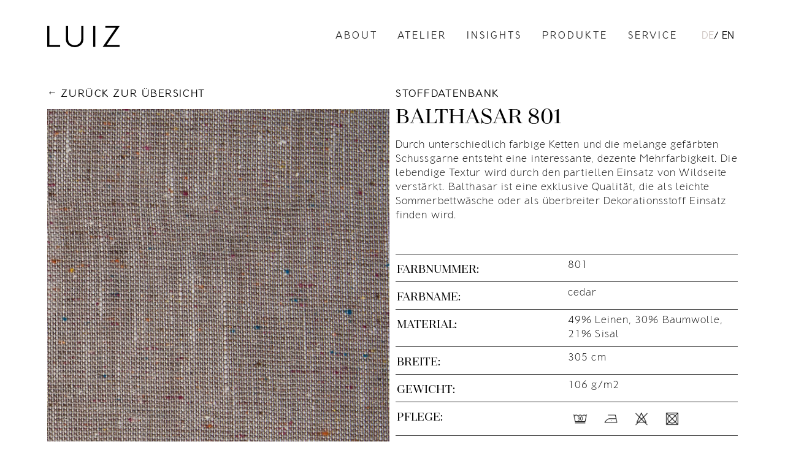

--- FILE ---
content_type: text/html; charset=UTF-8
request_url: https://luiz.com/stoffe/balthasar-801/
body_size: 10981
content:
<!doctype html>  
<!--[if IEMobile 7 ]> <html lang="de-DE"class="no-js iem7"> <![endif]-->
<!--[if lt IE 7 ]> <html lang="de-DE" class="no-js ie6"> <![endif]-->
<!--[if IE 7 ]>    <html lang="de-DE" class="no-js ie7"> <![endif]-->
<!--[if IE 8 ]>    <html lang="de-DE" class="no-js ie8"> <![endif]-->
<!--[if (gte IE 9)|(gt IEMobile 7)|!(IEMobile)|!(IE)]><!--><html lang="de-DE" class="no-js"><!--<![endif]-->

<head>
	
	<meta charset="utf-8">
	<meta name="viewport" content="width=device-width, initial-scale=1, maximum-scale=1, user-scalable=0"/>
	<meta name='robots' content='index, follow, max-image-preview:large, max-snippet:-1, max-video-preview:-1' />
<link rel="alternate" hreflang="de" href="https://luiz.com/stoffe/balthasar-801/" />
<link rel="alternate" hreflang="en" href="https://luiz.com/en/stoffe/balthasar-801/" />
<link rel="alternate" hreflang="x-default" href="https://luiz.com/stoffe/balthasar-801/" />

	<!-- This site is optimized with the Yoast SEO plugin v26.6 - https://yoast.com/wordpress/plugins/seo/ -->
	<title>Balthasar 801 &#8211; Luiz</title>
	<link rel="canonical" href="https://luiz.com/stoffe/balthasar-801/" />
	<meta property="og:locale" content="de_DE" />
	<meta property="og:type" content="article" />
	<meta property="og:title" content="Balthasar 801 &#8211; Luiz" />
	<meta property="og:url" content="https://luiz.com/stoffe/balthasar-801/" />
	<meta property="og:site_name" content="Luiz" />
	<meta property="article:modified_time" content="2025-03-20T12:32:19+00:00" />
	<meta property="og:image" content="https://luiz.com/wp-content/uploads/BALTHASAR_801_cedar.jpg" />
	<meta property="og:image:width" content="1950" />
	<meta property="og:image:height" content="1950" />
	<meta property="og:image:type" content="image/jpeg" />
	<meta name="twitter:card" content="summary_large_image" />
	<script type="application/ld+json" class="yoast-schema-graph">{"@context":"https://schema.org","@graph":[{"@type":"WebPage","@id":"https://luiz.com/stoffe/balthasar-801/","url":"https://luiz.com/stoffe/balthasar-801/","name":"Balthasar 801 &#8211; Luiz","isPartOf":{"@id":"https://luiz.com/#website"},"primaryImageOfPage":{"@id":"https://luiz.com/stoffe/balthasar-801/#primaryimage"},"image":{"@id":"https://luiz.com/stoffe/balthasar-801/#primaryimage"},"thumbnailUrl":"https://luiz.com/wp-content/uploads/BALTHASAR_801_cedar.jpg","datePublished":"2021-08-06T06:45:07+00:00","dateModified":"2025-03-20T12:32:19+00:00","breadcrumb":{"@id":"https://luiz.com/stoffe/balthasar-801/#breadcrumb"},"inLanguage":"de","potentialAction":[{"@type":"ReadAction","target":["https://luiz.com/stoffe/balthasar-801/"]}]},{"@type":"ImageObject","inLanguage":"de","@id":"https://luiz.com/stoffe/balthasar-801/#primaryimage","url":"https://luiz.com/wp-content/uploads/BALTHASAR_801_cedar.jpg","contentUrl":"https://luiz.com/wp-content/uploads/BALTHASAR_801_cedar.jpg","width":1950,"height":1950},{"@type":"BreadcrumbList","@id":"https://luiz.com/stoffe/balthasar-801/#breadcrumb","itemListElement":[{"@type":"ListItem","position":1,"name":"Startseite","item":"https://luiz.com/"},{"@type":"ListItem","position":2,"name":"Balthasar 801"}]},{"@type":"WebSite","@id":"https://luiz.com/#website","url":"https://luiz.com/","name":"Luiz","description":"Maßarbeit, die alle Sinne berührt.","publisher":{"@id":"https://luiz.com/#organization"},"potentialAction":[{"@type":"SearchAction","target":{"@type":"EntryPoint","urlTemplate":"https://luiz.com/?s={search_term_string}"},"query-input":{"@type":"PropertyValueSpecification","valueRequired":true,"valueName":"search_term_string"}}],"inLanguage":"de"},{"@type":"Organization","@id":"https://luiz.com/#organization","name":"Luiz","url":"https://luiz.com/","logo":{"@type":"ImageObject","inLanguage":"de","@id":"https://luiz.com/#/schema/logo/image/","url":"https://luiz.com/wp-content/uploads/LUIZ_Logo.svg","contentUrl":"https://luiz.com/wp-content/uploads/LUIZ_Logo.svg","width":1,"height":1,"caption":"Luiz"},"image":{"@id":"https://luiz.com/#/schema/logo/image/"}}]}</script>
	<!-- / Yoast SEO plugin. -->


<link rel='dns-prefetch' href='//s3.amazonaws.com' />
<link rel='dns-prefetch' href='//cdn-images.mailchimp.com' />
<link rel="alternate" title="oEmbed (JSON)" type="application/json+oembed" href="https://luiz.com/wp-json/oembed/1.0/embed?url=https%3A%2F%2Fluiz.com%2Fstoffe%2Fbalthasar-801%2F" />
<link rel="alternate" title="oEmbed (XML)" type="text/xml+oembed" href="https://luiz.com/wp-json/oembed/1.0/embed?url=https%3A%2F%2Fluiz.com%2Fstoffe%2Fbalthasar-801%2F&#038;format=xml" />
<style id='wp-img-auto-sizes-contain-inline-css' type='text/css'>
img:is([sizes=auto i],[sizes^="auto," i]){contain-intrinsic-size:3000px 1500px}
/*# sourceURL=wp-img-auto-sizes-contain-inline-css */
</style>
<style id='wp-emoji-styles-inline-css' type='text/css'>

	img.wp-smiley, img.emoji {
		display: inline !important;
		border: none !important;
		box-shadow: none !important;
		height: 1em !important;
		width: 1em !important;
		margin: 0 0.07em !important;
		vertical-align: -0.1em !important;
		background: none !important;
		padding: 0 !important;
	}
/*# sourceURL=wp-emoji-styles-inline-css */
</style>
<link rel='stylesheet' id='wp-block-library-css' href='https://luiz.com/wp-includes/css/dist/block-library/style.min.css?ver=6.9' type='text/css' media='all' />
<style id='global-styles-inline-css' type='text/css'>
:root{--wp--preset--aspect-ratio--square: 1;--wp--preset--aspect-ratio--4-3: 4/3;--wp--preset--aspect-ratio--3-4: 3/4;--wp--preset--aspect-ratio--3-2: 3/2;--wp--preset--aspect-ratio--2-3: 2/3;--wp--preset--aspect-ratio--16-9: 16/9;--wp--preset--aspect-ratio--9-16: 9/16;--wp--preset--color--black: #000000;--wp--preset--color--cyan-bluish-gray: #abb8c3;--wp--preset--color--white: #ffffff;--wp--preset--color--pale-pink: #f78da7;--wp--preset--color--vivid-red: #cf2e2e;--wp--preset--color--luminous-vivid-orange: #ff6900;--wp--preset--color--luminous-vivid-amber: #fcb900;--wp--preset--color--light-green-cyan: #7bdcb5;--wp--preset--color--vivid-green-cyan: #00d084;--wp--preset--color--pale-cyan-blue: #8ed1fc;--wp--preset--color--vivid-cyan-blue: #0693e3;--wp--preset--color--vivid-purple: #9b51e0;--wp--preset--color--primary-color: #D2A739;--wp--preset--color--secondary-color: #FF8484;--wp--preset--color--tertiary-color: #4A5D83;--wp--preset--gradient--vivid-cyan-blue-to-vivid-purple: linear-gradient(135deg,rgb(6,147,227) 0%,rgb(155,81,224) 100%);--wp--preset--gradient--light-green-cyan-to-vivid-green-cyan: linear-gradient(135deg,rgb(122,220,180) 0%,rgb(0,208,130) 100%);--wp--preset--gradient--luminous-vivid-amber-to-luminous-vivid-orange: linear-gradient(135deg,rgb(252,185,0) 0%,rgb(255,105,0) 100%);--wp--preset--gradient--luminous-vivid-orange-to-vivid-red: linear-gradient(135deg,rgb(255,105,0) 0%,rgb(207,46,46) 100%);--wp--preset--gradient--very-light-gray-to-cyan-bluish-gray: linear-gradient(135deg,rgb(238,238,238) 0%,rgb(169,184,195) 100%);--wp--preset--gradient--cool-to-warm-spectrum: linear-gradient(135deg,rgb(74,234,220) 0%,rgb(151,120,209) 20%,rgb(207,42,186) 40%,rgb(238,44,130) 60%,rgb(251,105,98) 80%,rgb(254,248,76) 100%);--wp--preset--gradient--blush-light-purple: linear-gradient(135deg,rgb(255,206,236) 0%,rgb(152,150,240) 100%);--wp--preset--gradient--blush-bordeaux: linear-gradient(135deg,rgb(254,205,165) 0%,rgb(254,45,45) 50%,rgb(107,0,62) 100%);--wp--preset--gradient--luminous-dusk: linear-gradient(135deg,rgb(255,203,112) 0%,rgb(199,81,192) 50%,rgb(65,88,208) 100%);--wp--preset--gradient--pale-ocean: linear-gradient(135deg,rgb(255,245,203) 0%,rgb(182,227,212) 50%,rgb(51,167,181) 100%);--wp--preset--gradient--electric-grass: linear-gradient(135deg,rgb(202,248,128) 0%,rgb(113,206,126) 100%);--wp--preset--gradient--midnight: linear-gradient(135deg,rgb(2,3,129) 0%,rgb(40,116,252) 100%);--wp--preset--font-size--small: 13px;--wp--preset--font-size--medium: 20px;--wp--preset--font-size--large: 36px;--wp--preset--font-size--x-large: 42px;--wp--preset--spacing--20: 0.44rem;--wp--preset--spacing--30: 0.67rem;--wp--preset--spacing--40: 1rem;--wp--preset--spacing--50: 1.5rem;--wp--preset--spacing--60: 2.25rem;--wp--preset--spacing--70: 3.38rem;--wp--preset--spacing--80: 5.06rem;--wp--preset--shadow--natural: 6px 6px 9px rgba(0, 0, 0, 0.2);--wp--preset--shadow--deep: 12px 12px 50px rgba(0, 0, 0, 0.4);--wp--preset--shadow--sharp: 6px 6px 0px rgba(0, 0, 0, 0.2);--wp--preset--shadow--outlined: 6px 6px 0px -3px rgb(255, 255, 255), 6px 6px rgb(0, 0, 0);--wp--preset--shadow--crisp: 6px 6px 0px rgb(0, 0, 0);}:where(.is-layout-flex){gap: 0.5em;}:where(.is-layout-grid){gap: 0.5em;}body .is-layout-flex{display: flex;}.is-layout-flex{flex-wrap: wrap;align-items: center;}.is-layout-flex > :is(*, div){margin: 0;}body .is-layout-grid{display: grid;}.is-layout-grid > :is(*, div){margin: 0;}:where(.wp-block-columns.is-layout-flex){gap: 2em;}:where(.wp-block-columns.is-layout-grid){gap: 2em;}:where(.wp-block-post-template.is-layout-flex){gap: 1.25em;}:where(.wp-block-post-template.is-layout-grid){gap: 1.25em;}.has-black-color{color: var(--wp--preset--color--black) !important;}.has-cyan-bluish-gray-color{color: var(--wp--preset--color--cyan-bluish-gray) !important;}.has-white-color{color: var(--wp--preset--color--white) !important;}.has-pale-pink-color{color: var(--wp--preset--color--pale-pink) !important;}.has-vivid-red-color{color: var(--wp--preset--color--vivid-red) !important;}.has-luminous-vivid-orange-color{color: var(--wp--preset--color--luminous-vivid-orange) !important;}.has-luminous-vivid-amber-color{color: var(--wp--preset--color--luminous-vivid-amber) !important;}.has-light-green-cyan-color{color: var(--wp--preset--color--light-green-cyan) !important;}.has-vivid-green-cyan-color{color: var(--wp--preset--color--vivid-green-cyan) !important;}.has-pale-cyan-blue-color{color: var(--wp--preset--color--pale-cyan-blue) !important;}.has-vivid-cyan-blue-color{color: var(--wp--preset--color--vivid-cyan-blue) !important;}.has-vivid-purple-color{color: var(--wp--preset--color--vivid-purple) !important;}.has-black-background-color{background-color: var(--wp--preset--color--black) !important;}.has-cyan-bluish-gray-background-color{background-color: var(--wp--preset--color--cyan-bluish-gray) !important;}.has-white-background-color{background-color: var(--wp--preset--color--white) !important;}.has-pale-pink-background-color{background-color: var(--wp--preset--color--pale-pink) !important;}.has-vivid-red-background-color{background-color: var(--wp--preset--color--vivid-red) !important;}.has-luminous-vivid-orange-background-color{background-color: var(--wp--preset--color--luminous-vivid-orange) !important;}.has-luminous-vivid-amber-background-color{background-color: var(--wp--preset--color--luminous-vivid-amber) !important;}.has-light-green-cyan-background-color{background-color: var(--wp--preset--color--light-green-cyan) !important;}.has-vivid-green-cyan-background-color{background-color: var(--wp--preset--color--vivid-green-cyan) !important;}.has-pale-cyan-blue-background-color{background-color: var(--wp--preset--color--pale-cyan-blue) !important;}.has-vivid-cyan-blue-background-color{background-color: var(--wp--preset--color--vivid-cyan-blue) !important;}.has-vivid-purple-background-color{background-color: var(--wp--preset--color--vivid-purple) !important;}.has-black-border-color{border-color: var(--wp--preset--color--black) !important;}.has-cyan-bluish-gray-border-color{border-color: var(--wp--preset--color--cyan-bluish-gray) !important;}.has-white-border-color{border-color: var(--wp--preset--color--white) !important;}.has-pale-pink-border-color{border-color: var(--wp--preset--color--pale-pink) !important;}.has-vivid-red-border-color{border-color: var(--wp--preset--color--vivid-red) !important;}.has-luminous-vivid-orange-border-color{border-color: var(--wp--preset--color--luminous-vivid-orange) !important;}.has-luminous-vivid-amber-border-color{border-color: var(--wp--preset--color--luminous-vivid-amber) !important;}.has-light-green-cyan-border-color{border-color: var(--wp--preset--color--light-green-cyan) !important;}.has-vivid-green-cyan-border-color{border-color: var(--wp--preset--color--vivid-green-cyan) !important;}.has-pale-cyan-blue-border-color{border-color: var(--wp--preset--color--pale-cyan-blue) !important;}.has-vivid-cyan-blue-border-color{border-color: var(--wp--preset--color--vivid-cyan-blue) !important;}.has-vivid-purple-border-color{border-color: var(--wp--preset--color--vivid-purple) !important;}.has-vivid-cyan-blue-to-vivid-purple-gradient-background{background: var(--wp--preset--gradient--vivid-cyan-blue-to-vivid-purple) !important;}.has-light-green-cyan-to-vivid-green-cyan-gradient-background{background: var(--wp--preset--gradient--light-green-cyan-to-vivid-green-cyan) !important;}.has-luminous-vivid-amber-to-luminous-vivid-orange-gradient-background{background: var(--wp--preset--gradient--luminous-vivid-amber-to-luminous-vivid-orange) !important;}.has-luminous-vivid-orange-to-vivid-red-gradient-background{background: var(--wp--preset--gradient--luminous-vivid-orange-to-vivid-red) !important;}.has-very-light-gray-to-cyan-bluish-gray-gradient-background{background: var(--wp--preset--gradient--very-light-gray-to-cyan-bluish-gray) !important;}.has-cool-to-warm-spectrum-gradient-background{background: var(--wp--preset--gradient--cool-to-warm-spectrum) !important;}.has-blush-light-purple-gradient-background{background: var(--wp--preset--gradient--blush-light-purple) !important;}.has-blush-bordeaux-gradient-background{background: var(--wp--preset--gradient--blush-bordeaux) !important;}.has-luminous-dusk-gradient-background{background: var(--wp--preset--gradient--luminous-dusk) !important;}.has-pale-ocean-gradient-background{background: var(--wp--preset--gradient--pale-ocean) !important;}.has-electric-grass-gradient-background{background: var(--wp--preset--gradient--electric-grass) !important;}.has-midnight-gradient-background{background: var(--wp--preset--gradient--midnight) !important;}.has-small-font-size{font-size: var(--wp--preset--font-size--small) !important;}.has-medium-font-size{font-size: var(--wp--preset--font-size--medium) !important;}.has-large-font-size{font-size: var(--wp--preset--font-size--large) !important;}.has-x-large-font-size{font-size: var(--wp--preset--font-size--x-large) !important;}
/*# sourceURL=global-styles-inline-css */
</style>

<style id='classic-theme-styles-inline-css' type='text/css'>
/*! This file is auto-generated */
.wp-block-button__link{color:#fff;background-color:#32373c;border-radius:9999px;box-shadow:none;text-decoration:none;padding:calc(.667em + 2px) calc(1.333em + 2px);font-size:1.125em}.wp-block-file__button{background:#32373c;color:#fff;text-decoration:none}
/*# sourceURL=/wp-includes/css/classic-themes.min.css */
</style>
<link rel='stylesheet' id='wpml-legacy-horizontal-list-0-css' href='https://luiz.com/wp-content/plugins/sitepress-multilingual-cms/templates/language-switchers/legacy-list-horizontal/style.min.css?ver=1' type='text/css' media='all' />
<link rel='stylesheet' id='search-filter-plugin-styles-css' href='https://luiz.com/wp-content/plugins/search-filter-pro/public/assets/css/search-filter.min.css?ver=2.5.21' type='text/css' media='all' />
<link rel='stylesheet' id='mailchimp-form-css' href='//cdn-images.mailchimp.com/embedcode/classic-061523.css' type='text/css' media='all' />
<link rel='stylesheet' id='style-css' href='https://luiz.com/wp-content/themes/luiz/style.css?ver=1.0.0' type='text/css' media='all' />
<script type="text/javascript" id="wpgmza_data-js-extra">
/* <![CDATA[ */
var wpgmza_google_api_status = {"message":"Engine is not google-maps","code":"ENGINE_NOT_GOOGLE_MAPS"};
//# sourceURL=wpgmza_data-js-extra
/* ]]> */
</script>
<script type="text/javascript" src="https://luiz.com/wp-content/plugins/wp-google-maps/wpgmza_data.js?ver=6.9" id="wpgmza_data-js"></script>
<script type="text/javascript" src="https://luiz.com/wp-includes/js/jquery/jquery.min.js?ver=3.7.1" id="jquery-core-js"></script>
<script type="text/javascript" src="https://luiz.com/wp-includes/js/jquery/jquery-migrate.min.js?ver=3.4.1" id="jquery-migrate-js"></script>
<script type="text/javascript" id="search-filter-plugin-build-js-extra">
/* <![CDATA[ */
var SF_LDATA = {"ajax_url":"https://luiz.com/wp-admin/admin-ajax.php","home_url":"https://luiz.com/","extensions":[]};
//# sourceURL=search-filter-plugin-build-js-extra
/* ]]> */
</script>
<script type="text/javascript" src="https://luiz.com/wp-content/plugins/search-filter-pro/public/assets/js/search-filter-build.min.js?ver=2.5.21" id="search-filter-plugin-build-js"></script>
<script type="text/javascript" src="https://luiz.com/wp-content/plugins/search-filter-pro/public/assets/js/chosen.jquery.min.js?ver=2.5.21" id="search-filter-plugin-chosen-js"></script>
<link rel="https://api.w.org/" href="https://luiz.com/wp-json/" /><link rel="EditURI" type="application/rsd+xml" title="RSD" href="https://luiz.com/xmlrpc.php?rsd" />
<meta name="generator" content="WordPress 6.9" />
<link rel='shortlink' href='https://luiz.com/?p=5212' />
<meta name="generator" content="WPML ver:4.8.6 stt:1,3;" />
<link rel="icon" href="https://luiz.com/wp-content/uploads/cropped-favicon-32x32.png" sizes="32x32" />
<link rel="icon" href="https://luiz.com/wp-content/uploads/cropped-favicon-192x192.png" sizes="192x192" />
<link rel="apple-touch-icon" href="https://luiz.com/wp-content/uploads/cropped-favicon-180x180.png" />
<meta name="msapplication-TileImage" content="https://luiz.com/wp-content/uploads/cropped-favicon-270x270.png" />
		
</head>


<body id="top" class="wp-singular stoffe-template-default single single-stoffe postid-5212 wp-theme-luiz">
	
	

	<header>
	
	
		<!-- logo  -->
	
		<a href="https://luiz.com/" title="" rel="home" class="flex__shrink">
		
			<img src="https://luiz.com/wp-content/uploads/LUIZ_Logo.svg" class="img-logo">
			
		</a>
		
		
		
		<div class="flex flex--middle">
			
			
			<!-- nav  -->

			<nav class="hidden-sm">
			
				<div class="menu-menu-container"><ul id="menu-menu" class="menu"><li id="menu-item-22" class="menu-item menu-item-type-post_type menu-item-object-page menu-item-22"><a href="https://luiz.com/about/">About</a></li>
<li id="menu-item-23" class="menu-item menu-item-type-post_type menu-item-object-page menu-item-23"><a href="https://luiz.com/atelier/">Atelier</a></li>
<li id="menu-item-29" class="menu-item menu-item-type-post_type menu-item-object-page menu-item-29"><a href="https://luiz.com/insights/">Insights</a></li>
<li id="menu-item-24" class="menu-item menu-item-type-post_type menu-item-object-page menu-item-24"><a href="https://luiz.com/collections/">Produkte</a></li>
<li id="menu-item-25" class="menu-item menu-item-type-post_type menu-item-object-page menu-item-25"><a href="https://luiz.com/service/">Service</a></li>
</ul></div>				
			</nav>
			
			
			<!-- language switch -->
			
			<div class="language m-l-2 hidden-sm">
<div class="wpml-ls-statics-shortcode_actions wpml-ls wpml-ls-legacy-list-horizontal">
	<ul role="menu"><li class="wpml-ls-slot-shortcode_actions wpml-ls-item wpml-ls-item-de wpml-ls-current-language wpml-ls-first-item wpml-ls-item-legacy-list-horizontal" role="none">
				<a href="https://luiz.com/stoffe/balthasar-801/" class="wpml-ls-link" role="menuitem" >
                    <span class="wpml-ls-native" role="menuitem">DE</span></a>
			</li><li class="wpml-ls-slot-shortcode_actions wpml-ls-item wpml-ls-item-en wpml-ls-last-item wpml-ls-item-legacy-list-horizontal" role="none">
				<a href="https://luiz.com/en/stoffe/balthasar-801/" class="wpml-ls-link" role="menuitem"  aria-label="Zu EN wechseln" title="Zu EN wechseln" >
                    <span class="wpml-ls-display">EN</span></a>
			</li></ul>
</div>
</div>
			
			
			<!-- burger toggle  -->

			<a class="burger-menu--toggle visible-sm">
			
				<div class="burger burger--first"></div>
				<div class="burger burger--second"></div>
				<div class="burger burger--third"></div>
	
			</a>
			
			
		</div>
		


		
	
	</header>

	
	
	
	
	
	
	<div class="burger-menu__container lightgray-bg">


		<!-- language switch -->

		<div class="language m-t-3">
<div class="wpml-ls-statics-shortcode_actions wpml-ls wpml-ls-legacy-list-horizontal">
	<ul role="menu"><li class="wpml-ls-slot-shortcode_actions wpml-ls-item wpml-ls-item-de wpml-ls-current-language wpml-ls-first-item wpml-ls-item-legacy-list-horizontal" role="none">
				<a href="https://luiz.com/stoffe/balthasar-801/" class="wpml-ls-link" role="menuitem" >
                    <span class="wpml-ls-native" role="menuitem">DE</span></a>
			</li><li class="wpml-ls-slot-shortcode_actions wpml-ls-item wpml-ls-item-en wpml-ls-last-item wpml-ls-item-legacy-list-horizontal" role="none">
				<a href="https://luiz.com/en/stoffe/balthasar-801/" class="wpml-ls-link" role="menuitem"  aria-label="Zu EN wechseln" title="Zu EN wechseln" >
                    <span class="wpml-ls-display">EN</span></a>
			</li></ul>
</div>
</div>
				

		<!-- nav -->

		<nav class="p-t-3">
		
			<div class="menu-menu-container"><ul id="menu-menu-1" class="menu"><li class="menu-item menu-item-type-post_type menu-item-object-page menu-item-22"><a href="https://luiz.com/about/">About</a></li>
<li class="menu-item menu-item-type-post_type menu-item-object-page menu-item-23"><a href="https://luiz.com/atelier/">Atelier</a></li>
<li class="menu-item menu-item-type-post_type menu-item-object-page menu-item-29"><a href="https://luiz.com/insights/">Insights</a></li>
<li class="menu-item menu-item-type-post_type menu-item-object-page menu-item-24"><a href="https://luiz.com/collections/">Produkte</a></li>
<li class="menu-item menu-item-type-post_type menu-item-object-page menu-item-25"><a href="https://luiz.com/service/">Service</a></li>
</ul></div>
						
				<a class="link-contact" href="/stoffdatenbank">Stoffdatenbank</a>

			
			<a class="link-contact" href="/#contact">Kontakt</a>
			
		</nav>

	


		
	</div>
	
	
		
		<main class="wrapper">
		
	 
	

	
		
		
		
		<!-- Section / Info  -->
		
		<section class="p-t-0">
		
			<div class="container">






		  								
		  								
		  		<div class="block grid grid--col-4">

							  			
		  			
					<!-- Section / Gallery  -->
		  			
		  			<div class="grid__item--col-2 grid-sm__item--col-4">

						<div>


							<!-- Back  -->

																
								<a class="link-back" href="/stoffdatenbank">Zurück zur Übersicht</a>
			
							

							<!-- Gallery  -->	
					
											
																

									<div class="slick-slider--dots">			
										
				
																				
																						
												<div>
												
													<figure class="ratio-one-one">
													
														<img src="https://luiz.com/wp-content/uploads/BALTHASAR_801_cedar-1200x1200.jpg" alt="" title="BALTHASAR_801_cedar" class="img-object-fit-cover"/>
													
													</figure>
													
												</div>
										
																					
																				
									
									</div>
							
							
																		
														
							
						</div>	
						
					</div>
					
		  			<div class="grid__item--col-2 grid-sm__item--col-4">
						
						
						
						<!-- Section / Info  -->
						
									
													

								
									<p class="text-overline">Stoffdatenbank</p>

										

								<h1 class="m-b-1">Balthasar 801</h1>
					  								
					  			<div></div>	

								  <p>Durch unterschiedlich farbige Ketten und die melange gefärbten Schussgarne entsteht eine interessante, dezente Mehrfarbigkeit. Die lebendige Textur wird durch den partiellen Einsatz von Wildseite verstärkt. Balthasar ist eine exklusive Qualität, die als leichte Sommerbettwäsche oder als überbreiter Dekorationsstoff Einsatz finden wird.</p>


					  			
					  			
					  			<div class="block grid grid--table grid--items-top grid--no-gap m-t-2">	
					  				
					  		

									  
										<p>Farbnummer:</p><p>801</p>	
										<p>Farbname:</p><p>cedar</p>	
										<p>Material:</p><p>49% Leinen, 30% Baumwolle, 21% Sisal</p>	
												
										<p>Breite:</p><p>305 cm</p>	
										<p>Gewicht:</p><p>106 g/m2</p>	

										
					  				
									
										<p>Pflege:</p>

											

					  				
					  													
										
									    <ul class="list-symbols">
											
									        											
									            <li>
									               <img src="https://luiz.com/wp-content/uploads/210218_LUIZ_PflegeIcons_100x100px-Washing_30.png" alt="" title="210218_LUIZ_PflegeIcons_100x100px-Washing_30" />
									            </li>
												
									        											
									            <li>
									               <img src="https://luiz.com/wp-content/uploads/210218_LUIZ_PflegeIcons_100x100px-Ironing_1.png" alt="" title="210218_LUIZ_PflegeIcons_100x100px-Ironing_1" />
									            </li>
												
									        											
									            <li>
									               <img src="https://luiz.com/wp-content/uploads/210218_LUIZ_PflegeIcons_100x100px-Bleaching_no.png" alt="" title="210218_LUIZ_PflegeIcons_100x100px-Bleaching_no" />
									            </li>
												
									        											
									            <li>
									               <img src="https://luiz.com/wp-content/uploads/210218_LUIZ_PflegeIcons_100x100px-Drying_no.png" alt="" title="210218_LUIZ_PflegeIcons_100x100px-Drying_no" />
									            </li>
												
									        											
									    </ul>
										
										
									

									
										<p class="text-sm-hyphens">Verwendungszweck:</p>

										
																			
									
																		
										
									    <ul class="list-symbols">
											
									        											
									            <li>
									               <img src="https://luiz.com/wp-content/uploads/210224_LUIZ_KategorieIcons_100x100px-Betten.png" alt="" />
									            </li>
												
									        											
									            <li>
									               <img src="https://luiz.com/wp-content/uploads/210224_LUIZ_KategorieIcons_100x100px-Kissen.png" alt="" />
									            </li>
												
									        											
									            <li>
									               <img src="https://luiz.com/wp-content/uploads/210224_LUIZ_KategorieIcons_100x100px-Vorhaenge.png" alt="" />
									            </li>
												
									        											
									    </ul>
										
										
									
														  				
					  			</div>

				
							
																
							




						<!-- Section / Contact  -->
						
						<div class="block m-t-2">

																	
								<a href="/#contact">
								
									<button>Stoffmuster bestellen</button>
								
								</a>

							
						</div>
						
						
						
						
						<!-- Section / Crosslinks  -->
		
						<div class="block block--crosslinks m-t-3">

							
								<h3>Weitere Farben</h3>
							
								
										  								
					  		<div class="block grid grid--col-4 grid-sm--col-6">	
					
					
						  										
								    									
									
							            <a href="https://luiz.com/stoffe/balthasar-100/">
			
											<article class="block">
												
												<figure class="block ratio-one-one lightgray-bg">
												  					
																						
													<img
														alt=""
														title="Balthasar 100"
													    data-sizes="auto"
													    data-src="https://luiz.com/wp-content/uploads/BALTHASAR_100_ivory-600x600.jpg"
													    data-srcset="
													    https://luiz.com/wp-content/uploads/BALTHASAR_100_ivory-600x600.jpg 600w,
													    https://luiz.com/wp-content/uploads/BALTHASAR_100_ivory-900x900.jpg 900w,
													    https://luiz.com/wp-content/uploads/BALTHASAR_100_ivory-900x900.jpg 1200w, 
													    https://luiz.com/wp-content/uploads/BALTHASAR_100_ivory-900x900.jpg 1800w" 
													    class="img-object-fit-cover lazyload" 
													/>
													
												
												</figure>
												
												
											</article>
											
										</a>
	
								    									
									
							            <a href="https://luiz.com/stoffe/balthasar-101/">
			
											<article class="block">
												
												<figure class="block ratio-one-one lightgray-bg">
												  					
																						
													<img
														alt=""
														title="Balthasar 101"
													    data-sizes="auto"
													    data-src="https://luiz.com/wp-content/uploads/BALTHASAR_101_pearl-600x600.jpg"
													    data-srcset="
													    https://luiz.com/wp-content/uploads/BALTHASAR_101_pearl-600x600.jpg 600w,
													    https://luiz.com/wp-content/uploads/BALTHASAR_101_pearl-900x900.jpg 900w,
													    https://luiz.com/wp-content/uploads/BALTHASAR_101_pearl-900x900.jpg 1200w, 
													    https://luiz.com/wp-content/uploads/BALTHASAR_101_pearl-900x900.jpg 1800w" 
													    class="img-object-fit-cover lazyload" 
													/>
													
												
												</figure>
												
												
											</article>
											
										</a>
	
								    									
									
							            <a href="https://luiz.com/stoffe/balthasar-200/">
			
											<article class="block">
												
												<figure class="block ratio-one-one lightgray-bg">
												  					
																						
													<img
														alt=""
														title="Balthasar 200"
													    data-sizes="auto"
													    data-src="https://luiz.com/wp-content/uploads/BALTHASAR_200_oat-600x600.jpg"
													    data-srcset="
													    https://luiz.com/wp-content/uploads/BALTHASAR_200_oat-600x600.jpg 600w,
													    https://luiz.com/wp-content/uploads/BALTHASAR_200_oat-900x900.jpg 900w,
													    https://luiz.com/wp-content/uploads/BALTHASAR_200_oat-900x900.jpg 1200w, 
													    https://luiz.com/wp-content/uploads/BALTHASAR_200_oat-900x900.jpg 1800w" 
													    class="img-object-fit-cover lazyload" 
													/>
													
												
												</figure>
												
												
											</article>
											
										</a>
	
								    									
									
							            <a href="https://luiz.com/stoffe/balthasar-201/">
			
											<article class="block">
												
												<figure class="block ratio-one-one lightgray-bg">
												  					
																						
													<img
														alt=""
														title="Balthasar 201"
													    data-sizes="auto"
													    data-src="https://luiz.com/wp-content/uploads/BALTHASAR_201_stone-600x600.jpg"
													    data-srcset="
													    https://luiz.com/wp-content/uploads/BALTHASAR_201_stone-600x600.jpg 600w,
													    https://luiz.com/wp-content/uploads/BALTHASAR_201_stone-900x900.jpg 900w,
													    https://luiz.com/wp-content/uploads/BALTHASAR_201_stone-900x900.jpg 1200w, 
													    https://luiz.com/wp-content/uploads/BALTHASAR_201_stone-900x900.jpg 1800w" 
													    class="img-object-fit-cover lazyload" 
													/>
													
												
												</figure>
												
												
											</article>
											
										</a>
	
								    									
									
							            <a href="https://luiz.com/stoffe/balthasar-400/">
			
											<article class="block">
												
												<figure class="block ratio-one-one lightgray-bg">
												  					
																						
													<img
														alt=""
														title="Balthasar 400"
													    data-sizes="auto"
													    data-src="https://luiz.com/wp-content/uploads/BALTHASAR_400_spice-600x600.jpg"
													    data-srcset="
													    https://luiz.com/wp-content/uploads/BALTHASAR_400_spice-600x600.jpg 600w,
													    https://luiz.com/wp-content/uploads/BALTHASAR_400_spice-900x900.jpg 900w,
													    https://luiz.com/wp-content/uploads/BALTHASAR_400_spice-900x900.jpg 1200w, 
													    https://luiz.com/wp-content/uploads/BALTHASAR_400_spice-900x900.jpg 1800w" 
													    class="img-object-fit-cover lazyload" 
													/>
													
												
												</figure>
												
												
											</article>
											
										</a>
	
								    									
									
							            <a href="https://luiz.com/stoffe/balthasar-450/">
			
											<article class="block">
												
												<figure class="block ratio-one-one lightgray-bg">
												  					
																						
													<img
														alt=""
														title="Balthasar 450"
													    data-sizes="auto"
													    data-src="https://luiz.com/wp-content/uploads/BALTHASAR_450_earth-600x600.jpg"
													    data-srcset="
													    https://luiz.com/wp-content/uploads/BALTHASAR_450_earth-600x600.jpg 600w,
													    https://luiz.com/wp-content/uploads/BALTHASAR_450_earth-900x900.jpg 900w,
													    https://luiz.com/wp-content/uploads/BALTHASAR_450_earth-900x900.jpg 1200w, 
													    https://luiz.com/wp-content/uploads/BALTHASAR_450_earth-900x900.jpg 1800w" 
													    class="img-object-fit-cover lazyload" 
													/>
													
												
												</figure>
												
												
											</article>
											
										</a>
	
								    									
									
							            <a href="https://luiz.com/stoffe/balthasar-600/">
			
											<article class="block">
												
												<figure class="block ratio-one-one lightgray-bg">
												  					
																						
													<img
														alt=""
														title="Balthasar 600"
													    data-sizes="auto"
													    data-src="https://luiz.com/wp-content/uploads/BALTHASAR_600_marble-600x600.jpg"
													    data-srcset="
													    https://luiz.com/wp-content/uploads/BALTHASAR_600_marble-600x600.jpg 600w,
													    https://luiz.com/wp-content/uploads/BALTHASAR_600_marble-900x900.jpg 900w,
													    https://luiz.com/wp-content/uploads/BALTHASAR_600_marble-900x900.jpg 1200w, 
													    https://luiz.com/wp-content/uploads/BALTHASAR_600_marble-900x900.jpg 1800w" 
													    class="img-object-fit-cover lazyload" 
													/>
													
												
												</figure>
												
												
											</article>
											
										</a>
	
								    									
									
							            <a href="https://luiz.com/stoffe/balthasar-601/">
			
											<article class="block">
												
												<figure class="block ratio-one-one lightgray-bg">
												  					
																						
													<img
														alt=""
														title="Balthasar 601"
													    data-sizes="auto"
													    data-src="https://luiz.com/wp-content/uploads/BALTHASAR_601_lava-600x600.jpg"
													    data-srcset="
													    https://luiz.com/wp-content/uploads/BALTHASAR_601_lava-600x600.jpg 600w,
													    https://luiz.com/wp-content/uploads/BALTHASAR_601_lava-900x900.jpg 900w,
													    https://luiz.com/wp-content/uploads/BALTHASAR_601_lava-900x900.jpg 1200w, 
													    https://luiz.com/wp-content/uploads/BALTHASAR_601_lava-900x900.jpg 1800w" 
													    class="img-object-fit-cover lazyload" 
													/>
													
												
												</figure>
												
												
											</article>
											
										</a>
	
								    									
									
							            <a href="https://luiz.com/stoffe/balthasar-700/">
			
											<article class="block">
												
												<figure class="block ratio-one-one lightgray-bg">
												  					
																						
													<img
														alt=""
														title="Balthasar 700"
													    data-sizes="auto"
													    data-src="https://luiz.com/wp-content/uploads/BALTHASAR_700_denim-600x600.jpg"
													    data-srcset="
													    https://luiz.com/wp-content/uploads/BALTHASAR_700_denim-600x600.jpg 600w,
													    https://luiz.com/wp-content/uploads/BALTHASAR_700_denim-900x900.jpg 900w,
													    https://luiz.com/wp-content/uploads/BALTHASAR_700_denim-900x900.jpg 1200w, 
													    https://luiz.com/wp-content/uploads/BALTHASAR_700_denim-900x900.jpg 1800w" 
													    class="img-object-fit-cover lazyload" 
													/>
													
												
												</figure>
												
												
											</article>
											
										</a>
	
								    									
									
							            <a href="https://luiz.com/stoffe/balthasar-800/">
			
											<article class="block">
												
												<figure class="block ratio-one-one lightgray-bg">
												  					
																						
													<img
														alt=""
														title="Balthasar 800"
													    data-sizes="auto"
													    data-src="https://luiz.com/wp-content/uploads/BALTHASAR_800_toffee-600x600.jpg"
													    data-srcset="
													    https://luiz.com/wp-content/uploads/BALTHASAR_800_toffee-600x600.jpg 600w,
													    https://luiz.com/wp-content/uploads/BALTHASAR_800_toffee-900x900.jpg 900w,
													    https://luiz.com/wp-content/uploads/BALTHASAR_800_toffee-900x900.jpg 1200w, 
													    https://luiz.com/wp-content/uploads/BALTHASAR_800_toffee-900x900.jpg 1800w" 
													    class="img-object-fit-cover lazyload" 
													/>
													
												
												</figure>
												
												
											</article>
											
										</a>
	
								    									
								   

																
							
					  		</div>
					  		
						</div>
						
												
					</div>
					
					
		  		</div>	
		  		
		  						
			</div>
		  			
		</section>
		
		
		
		

		
				
		  		
				
		</main>
		
		
		<footer class="">
						
			<div class="grid grid--col-5 grid-md--col-4 grid-sm--col-2 grid-xs--col-1">
			
		
				<div class="m-md-b-3 m-sm-b-4 grid-md__item--col-4 grid-sm__item--col-2 grid-xs__item--col-1 flex-sm flex-sm--center">
					
					<figure class="flex flex--column flex--middle">
						<img src="https://luiz.com/wp-content/uploads/LUIZ_Monogram.svg" class="img-invert img-monogram" style="margin-bottom: 40px;">
						<img src="https://luiz.com/wp-content/uploads/LUIZ_Logo.svg" class="img-invert img-logo">
					</figure>
					
				</div>
							
				<div class="block m-sm-b-2 flex-sm flex-sm--column flex-sm--middle text-sm-center">
				
					<h4>About</h4>
<p><a href="https://luiz.com/about/#about-luiz-family">About Luiz Family</a><br />
<a href="https://luiz.com/about/#about-luiz">About Luiz</a><br />
<a href="https://luiz.com/about/#about-luiz-bed">About Luiz Beds</a><br />
<a href="https://luiz.com/about/#about-decode-by-luiz">About Decode By Luiz</a><br />
<a href="https://luiz.com/atelier/">Atelier</a></p>
							
				</div>
				
				<div class="block m-sm-b-2 flex-sm flex-sm--column flex-sm--middle text-sm-center">
									
					<h4>Customer Service</h4>
<p><a href="https://luiz.com/service/#concierge-service">Concierge Service</a><br />
<a href="https://luiz.com/service/#beratung">Beratung</a><br />
<a href="https://luiz.com/service/#showroom">Showroom</a><br />
<a href="https://luiz.com/service/#store-locator">Store Locator</a></p>
							
				</div>
				
				<div class="block m-sm-b-2 flex-sm flex-sm--column flex-sm--middle text-sm-center">
														
					<h4>Collections</h4>
<p><a href="https://luiz.com/collections/#produkte">Produkte</a><br />
<a href="https://luiz.com/collections/#lookbook">Lookbook</a><br />
<a href="https://luiz.com/stoffdatenbank/">Stoffdatenbank</a></p>
							
				</div>
				
				<div class="block flex-sm flex-sm--column flex-sm--middle text-sm-center">
									
					<h4>Contact</h4>
<p><a href="/#contact">Contact us</a><br />
<a href="https://luiz.com/presse/">Presse</a><br />
<a href="https://luiz.com/karriere/">Karriere</a><br />
<a href="https://www.instagram.com/luiz.homecollection/" target="_blank" rel="noopener">Instagram</a><br />
<a href="https://www.facebook.com/luiz.homecollection/" target="_blank" rel="noopener">Facebook</a></p>
							
				</div>
			
				
			</div>
			
			<div class="grid grid--col-5 grid-md--col-4 grid-sm--col-2 grid-xs--col-1 m-t-2">
				
				
				<div class="grid__item--col-1 grid-sm__item--col-5 flex-sm__order-2 hidden-md flex-sm flex-sm--column flex-sm--middle text-sm-center" style="font-size: 14px;">
	
					&copy; 2026 <span class="hidden-sm">Luiz</span>
	
				</div>  
		
				
											
					<div class="grid__item--col-2 grid-sm__item--col-1 grid-xs__item--col-5 flex flex-sm--column flex-sm__order-1 flex-sm flex-sm--column flex-sm--middle text-sm-center" style="font-size: 14px;">
			
						<a href="/impressum" class="m-r-1">Impressum</a>
						<a href="/datenschutzerklaerung">Datenschutzerklärung</a>
					
					</div>
						
								
				
				<div class="grid__item--col-2 grid-sm__item--col-1 grid-xs__item--col-5 flex-sm__order-3 flex-sm--middle text-sm-center m-sm-t-2" style="font-size: 14px;">
	
					Designed by <a href="https://www.studio-oeding.com" target="_blank">Studio Oeding GmbH
	
				</div>  
				
				
				
			</div>
				
				
		</footer>
		

		<script type="speculationrules">
{"prefetch":[{"source":"document","where":{"and":[{"href_matches":"/*"},{"not":{"href_matches":["/wp-*.php","/wp-admin/*","/wp-content/uploads/*","/wp-content/*","/wp-content/plugins/*","/wp-content/themes/luiz/*","/*\\?(.+)"]}},{"not":{"selector_matches":"a[rel~=\"nofollow\"]"}},{"not":{"selector_matches":".no-prefetch, .no-prefetch a"}}]},"eagerness":"conservative"}]}
</script>
<!-- Matomo --><script>
(function () {
function initTracking() {
var _paq = window._paq = window._paq || [];
if (!window._paq.find || !window._paq.find(function (m) { return m[0] === "disableCookies"; })) {
	window._paq.push(["disableCookies"]);
}_paq.push(['trackPageView']);_paq.push(['enableLinkTracking']);_paq.push(['alwaysUseSendBeacon']);_paq.push(['setTrackerUrl', "\/\/luiz.com\/wp-content\/plugins\/matomo\/app\/matomo.php"]);_paq.push(['setSiteId', '1']);var d=document, g=d.createElement('script'), s=d.getElementsByTagName('script')[0];
g.type='text/javascript'; g.async=true; g.src="\/\/luiz.com\/wp-content\/uploads\/matomo\/matomo.js"; s.parentNode.insertBefore(g,s);
}
if (document.prerendering) {
	document.addEventListener('prerenderingchange', initTracking, {once: true});
} else {
	initTracking();
}
})();
</script>
<!-- End Matomo Code --><script type="text/javascript" src="https://luiz.com/wp-includes/js/jquery/ui/core.min.js?ver=1.13.3" id="jquery-ui-core-js"></script>
<script type="text/javascript" src="https://luiz.com/wp-includes/js/jquery/ui/datepicker.min.js?ver=1.13.3" id="jquery-ui-datepicker-js"></script>
<script type="text/javascript" id="jquery-ui-datepicker-js-after">
/* <![CDATA[ */
jQuery(function(jQuery){jQuery.datepicker.setDefaults({"closeText":"Schlie\u00dfen","currentText":"Heute","monthNames":["Januar","Februar","M\u00e4rz","April","Mai","Juni","Juli","August","September","Oktober","November","Dezember"],"monthNamesShort":["Jan.","Feb.","M\u00e4rz","Apr.","Mai","Juni","Juli","Aug.","Sep.","Okt.","Nov.","Dez."],"nextText":"Weiter","prevText":"Zur\u00fcck","dayNames":["Sonntag","Montag","Dienstag","Mittwoch","Donnerstag","Freitag","Samstag"],"dayNamesShort":["So.","Mo.","Di.","Mi.","Do.","Fr.","Sa."],"dayNamesMin":["S","M","D","M","D","F","S"],"dateFormat":"d. MM yy","firstDay":1,"isRTL":false});});
//# sourceURL=jquery-ui-datepicker-js-after
/* ]]> */
</script>
<script type="text/javascript" src="//s3.amazonaws.com/downloads.mailchimp.com/js/mc-validate.js" id="mailchimp-validate-js"></script>
<script type="text/javascript" id="mailchimp-validate-js-after">
/* <![CDATA[ */
			(function($) {
				window.fnames = new Array();
				window.ftypes = new Array();
				fnames[0] = "EMAIL";
				ftypes[0] = "email";
			}(jQuery));
			var $mcj = jQuery.noConflict(true);
		
//# sourceURL=mailchimp-validate-js-after
/* ]]> */
</script>
<script type="text/javascript" src="https://luiz.com/wp-content/themes/luiz/assets/js/lazysizes.min.js?ver=6.9" id="lazysizes-js"></script>
<script type="text/javascript" src="https://luiz.com/wp-content/themes/luiz/assets/js/imagesloaded.pkgd.min.js?ver=6.9" id="images-js"></script>
<script type="text/javascript" src="https://luiz.com/wp-content/themes/luiz/assets/js/isotope.pkgd.min.js?ver=6.9" id="isotope-js"></script>
<script type="text/javascript" src="https://luiz.com/wp-content/themes/luiz/assets/slick/slick.min.js?ver=6.9" id="slick-js"></script>
<script type="text/javascript" src="https://luiz.com/wp-content/themes/luiz/assets/js/scriptstuff.js?ver=6.9" id="script-stuff-js"></script>
<script id="wp-emoji-settings" type="application/json">
{"baseUrl":"https://s.w.org/images/core/emoji/17.0.2/72x72/","ext":".png","svgUrl":"https://s.w.org/images/core/emoji/17.0.2/svg/","svgExt":".svg","source":{"concatemoji":"https://luiz.com/wp-includes/js/wp-emoji-release.min.js?ver=6.9"}}
</script>
<script type="module">
/* <![CDATA[ */
/*! This file is auto-generated */
const a=JSON.parse(document.getElementById("wp-emoji-settings").textContent),o=(window._wpemojiSettings=a,"wpEmojiSettingsSupports"),s=["flag","emoji"];function i(e){try{var t={supportTests:e,timestamp:(new Date).valueOf()};sessionStorage.setItem(o,JSON.stringify(t))}catch(e){}}function c(e,t,n){e.clearRect(0,0,e.canvas.width,e.canvas.height),e.fillText(t,0,0);t=new Uint32Array(e.getImageData(0,0,e.canvas.width,e.canvas.height).data);e.clearRect(0,0,e.canvas.width,e.canvas.height),e.fillText(n,0,0);const a=new Uint32Array(e.getImageData(0,0,e.canvas.width,e.canvas.height).data);return t.every((e,t)=>e===a[t])}function p(e,t){e.clearRect(0,0,e.canvas.width,e.canvas.height),e.fillText(t,0,0);var n=e.getImageData(16,16,1,1);for(let e=0;e<n.data.length;e++)if(0!==n.data[e])return!1;return!0}function u(e,t,n,a){switch(t){case"flag":return n(e,"\ud83c\udff3\ufe0f\u200d\u26a7\ufe0f","\ud83c\udff3\ufe0f\u200b\u26a7\ufe0f")?!1:!n(e,"\ud83c\udde8\ud83c\uddf6","\ud83c\udde8\u200b\ud83c\uddf6")&&!n(e,"\ud83c\udff4\udb40\udc67\udb40\udc62\udb40\udc65\udb40\udc6e\udb40\udc67\udb40\udc7f","\ud83c\udff4\u200b\udb40\udc67\u200b\udb40\udc62\u200b\udb40\udc65\u200b\udb40\udc6e\u200b\udb40\udc67\u200b\udb40\udc7f");case"emoji":return!a(e,"\ud83e\u1fac8")}return!1}function f(e,t,n,a){let r;const o=(r="undefined"!=typeof WorkerGlobalScope&&self instanceof WorkerGlobalScope?new OffscreenCanvas(300,150):document.createElement("canvas")).getContext("2d",{willReadFrequently:!0}),s=(o.textBaseline="top",o.font="600 32px Arial",{});return e.forEach(e=>{s[e]=t(o,e,n,a)}),s}function r(e){var t=document.createElement("script");t.src=e,t.defer=!0,document.head.appendChild(t)}a.supports={everything:!0,everythingExceptFlag:!0},new Promise(t=>{let n=function(){try{var e=JSON.parse(sessionStorage.getItem(o));if("object"==typeof e&&"number"==typeof e.timestamp&&(new Date).valueOf()<e.timestamp+604800&&"object"==typeof e.supportTests)return e.supportTests}catch(e){}return null}();if(!n){if("undefined"!=typeof Worker&&"undefined"!=typeof OffscreenCanvas&&"undefined"!=typeof URL&&URL.createObjectURL&&"undefined"!=typeof Blob)try{var e="postMessage("+f.toString()+"("+[JSON.stringify(s),u.toString(),c.toString(),p.toString()].join(",")+"));",a=new Blob([e],{type:"text/javascript"});const r=new Worker(URL.createObjectURL(a),{name:"wpTestEmojiSupports"});return void(r.onmessage=e=>{i(n=e.data),r.terminate(),t(n)})}catch(e){}i(n=f(s,u,c,p))}t(n)}).then(e=>{for(const n in e)a.supports[n]=e[n],a.supports.everything=a.supports.everything&&a.supports[n],"flag"!==n&&(a.supports.everythingExceptFlag=a.supports.everythingExceptFlag&&a.supports[n]);var t;a.supports.everythingExceptFlag=a.supports.everythingExceptFlag&&!a.supports.flag,a.supports.everything||((t=a.source||{}).concatemoji?r(t.concatemoji):t.wpemoji&&t.twemoji&&(r(t.twemoji),r(t.wpemoji)))});
//# sourceURL=https://luiz.com/wp-includes/js/wp-emoji-loader.min.js
/* ]]> */
</script>
		

	</body>

</html>

--- FILE ---
content_type: image/svg+xml
request_url: https://luiz.com/wp-content/uploads/LUIZ_Logo.svg
body_size: 782
content:
<?xml version="1.0" encoding="utf-8"?>
<svg id="Ebene_1" data-name="Ebene 1" xmlns="http://www.w3.org/2000/svg" viewBox="0 0 614.576 181.44">
  <path d="M324.926,43.333h18.362V44.6c0,37.192-.206,74.384.068,111.573.2,27.276-12.694,46.488-35.927,59.128-29.476,16.036-67.043,11.319-91.833-11.2-13.108-11.908-20.039-26.837-20.036-44.739q.007-57.521,0-115.042v-.98h18.775V44.6c0,37,.543,74.007-.178,110.992-.538,27.54,18.813,44.765,39.827,49.815,17.439,4.19,34.194,2.195,49.34-7.834,13.917-9.215,21.629-22.137,21.612-39.213q-.057-56.8-.011-113.6Z" transform="translate(-37.518 -43.332)"/>
  <path d="M649.26,205.343V222.2h-142.6L618.279,60.177H528.734V43.332h123.36L540.482,205.343Z" transform="translate(-37.518 -43.332)"/>
  <polygon points="0 0 0 178.952 109.311 178.952 109.311 162.197 18.148 162.197 18.148 0 0 0"/>
  <rect x="388.809" width="17.927" height="178.964"/>
</svg>


--- FILE ---
content_type: text/javascript
request_url: https://luiz.com/wp-content/themes/luiz/assets/js/scriptstuff.js?ver=6.9
body_size: 14394
content:
jQuery(document).ready(function ($) {



	// Warte, bis die Karte geladen ist
	setTimeout(function() {

		// Verschiebe das Suchfeld an eine andere Stelle auf der Seite
		$(".map-update .wpgmza-marker-listing-category-filter").appendTo(".block--storelocator__head");
		$(".map-update .wpgmza-modern-store-locator").appendTo(".block--storelocator__head");
		
	}, 1000);
	








	let $header = $(".home header");
	let viewportHeight = $(window).height();

	$(window).on("scroll", function () {
		let scrollTop = $(this).scrollTop();

		if (scrollTop >= viewportHeight) {
			$header.addClass("fixed");
		} else {
			$header.removeClass("fixed");
		}
	});



		
	// Fix header on scroll
	
	var stickyTop = $('header').offset().top;
		
	$(window).scroll(function() { 
		
	    var scroll = $(window).scrollTop();
		
		
		if ($(window).scrollTop() >= stickyTop) {
	         
			$('header.header-home').addClass('js-top');
	       
		} else {
	          
			$('header.header-home').removeClass('js-top');
	        
		}
		
		if (scroll >= 100) {
		
			$("header").addClass('js-scrolled');
	    }
		
		else {
		  
			$("header").removeClass('js-scrolled');
		}
	}); 




	// show more images
	
	let image_count = $("#portfolio figure").length;
	let x = 6;
	
	$('#portfolio figure').hide();
	$('#portfolio figure:lt(' + x + ')').fadeIn(400);
	
	$('.js-showmore').click(function () {
		if ($('#portfolio figure:visible').length === x) {
			$('#portfolio figure').fadeIn(400);
			$(this).text('Show less Inspiration');
		} else {
			$('#portfolio figure:gt(' + (x - 1) + ')').fadeOut(400, function() {
				$('html, body').animate({ scrollTop: $('#portfolio').offset().top }, 600);
			});
			$(this).text('Show more Inspirations');
		}
	});
	

	
	// smooth scroll
	
   	if ( window.location.hash ) scroll(0,0);
   	setTimeout( function() { scroll(0,0); }, 4);
   
   	$(function() {
   
       	// your current click function
	   	$('a[href*="#"]:not([href="#"])').click(function () {
			
			
	        if (location.pathname.replace(/^\//, '') == this.pathname.replace(/^\//, '') && location.hostname == this.hostname) {
	            var target = $(this.hash);
	            target = target.length ? target : $('[name=' + this.hash.slice(1) + ']');
	            
				if (target.length) {
	                $('html, body').animate({
	                    scrollTop: target.offset().top + -150
	                }, 1000);
	                return false;
	            }
	        }
			

	   	});
   
       // *only* if we have anchor on the url
       if(window.location.hash) {
   
           	// smooth scroll to the anchor id
           	$('html, body').animate({
               scrollTop: $(window.location.hash).offset().top + -150
           	}, 1000, 'swing');
		  
       }
   
   	});
   	
   	
   	
   	
   	
   	
   	// search & filter	
   	
   	
   		
	// collapse + active
	
   	$('.searchandfilter#search-filter-form-288 ul li .sf-meta-range-slider').css("display", "none");
   	$('.searchandfilter#search-filter-form-288 ul li ul').css("display", "none");
   	
	$('.searchandfilter#search-filter-form-288 ul li h4').click(function () {
		
	  	$(this).next('ul').slideToggle();
	  	$(this).next('.sf-meta-range-slider').slideToggle();
	  	$(this).toggleClass('js-active');
	  		  			
	});	



	$('.searchandfilter#search-filter-form-15838 ul li .sf-meta-range-slider').css("display", "none");
   	$('.searchandfilter#search-filter-form-15838 ul li ul').css("display", "none");

	$('.searchandfilter#search-filter-form-15838 ul li h4').click(function () {
		
		$(this).next('ul').slideToggle();
		$(this).next('.sf-meta-range-slider').slideToggle();
		$(this).toggleClass('js-active');
						  
  });	
	
	
	
	
	
	// colorfield	
	
	$( ".searchandfilter#search-filter-form-288 ul li.sf-field-post-meta-color ul li" ).each(function() {
	
    	var color = $(this).find('input').val();
	  
	  	$(this).find('label').css("background-color", color);
	  	
	  	$(this).find('label').html('');
	  	
	});
	
	
	
	
	// if filter is selected
	
	$('.searchandfilter#search-filter-form-288 ul li ul li.sf-option-active').parent().prev('h4').addClass('js-selected');

	$('.searchandfilter#search-filter-form-288 ul li h4').append("<span></span>");
		
	$('.searchandfilter#search-filter-form-288 ul li ul li').click(function () {
		
		
		var elem = $(this);
		
		setTimeout(function() { 
		
			
			if ( elem.parent().find('li').hasClass("sf-option-active") ) {  
				
				elem.parent().prev('h4').addClass('js-selected');
				
		 
			} else {
				
				elem.parent().prev('h4').removeClass('js-selected');
			}
					
		}, 200);
			
	});
	
	
	
	// reset
	
	$('.sf-field-reset').click(function () {
		
		
		if ( $('.searchandfilter#search-filter-form-288 ul li h4').hasClass("js-selected") ) {  
			
			$('.searchandfilter#search-filter-form-288 ul li h4').removeClass('js-selected');
			
			$('.searchandfilter#search-filter-form-288 ul li ul').slideUp();
			
			$('.searchandfilter#search-filter-form-288 ul li h4').removeClass('js-active');
		} 		
		
	});
	
		





	
		
	// Wandelt Text in URL-freundlichen Slug um
	function toSlug(text) {
		return text
			.replace(/ä/g, "ae")
			.replace(/ö/g, "oe")
			.replace(/ü/g, "ue")
			.replace(/ß/g, "ss")
			.toLowerCase()
			.replace(/\s/g, '-');
	}


	// Prüfe URL-Parameter für Kategorie-Filter
	const urlParams = new URLSearchParams(window.location.search);
	const categoryParam = urlParams.get('_sft_collection_categories');

	// Initialisiere Collection-Filter: verstecke Listen und Ergebnisse
	const collectionForms = ["1526", "15839"];

	// Nur verstecken, wenn kein Filter-Parameter in der URL gesetzt ist
	if (!categoryParam) {
		collectionForms.forEach(id => {
			$(`.searchandfilter#search-filter-form-${id} ul li ul`).hide();
			$(`.searchandfilter#search-filter-form-${id} ul li h4`).removeClass('js-selected');
			$(`#search-filter-results-${id}`).hide();
		});
	}

// Falls URL einen gesetzten Filter enthält
if (categoryParam) {
    // Hide only ULs that do not contain an active option; keep closest UL of any .sf-option-active visible
    collectionForms.forEach(id => {
        $(`.searchandfilter#search-filter-form-${id} ul li ul`).each(function() {
            // if this UL contains an active list item, show it; otherwise hide
            if ($(this).find('li.sf-option-active').length > 0) {
                $(this).show();
            } else {
                $(this).hide();
            }
        });
    });
    collectionForms.forEach(id => {
        // Entferne bei gesetztem Filter alle anderen aktiven Klassen
        const $headers = $(`.searchandfilter#search-filter-form-${id} ul li h4`);
        $headers.each(function () {
            const slug = toSlug($(this).text());
            if (slug === categoryParam) {
                // Show only the parent UL of the active option
                const $parentUl = $(this).next('ul');
                $parentUl.show().css('display', 'flex');
                // Mark header and active child
                $(this).addClass('js-selected');
                // Only show the matching list item
                $parentUl.find('li').each(function() {
                    if (toSlug($(this).text()) === categoryParam) {
                        $(this).addClass('sf-option-active').show();
                    } else {
                        $(this).removeClass('sf-option-active').hide();
                    }
                });
                // Additionally ensure the top-level UL container is visible
                $(`.searchandfilter#search-filter-form-${id} ul`).first().css('display', 'flex');
                // Reveal results
                $(`#search-filter-results-${id}`).show();
                $(`#search-filter-results-${id} article`).show();
            }
        });
    });
}

	// Setze Slugs auf Überschriften und prüfe URL
	collectionForms.forEach(id => {
		$(`.searchandfilter#search-filter-form-${id} ul li h4`).each(function () {
			const categoryText = $(this).text();
			const categorySlug = toSlug(categoryText);
			$(this).attr("data-category", categorySlug);

			if (window.location.href.indexOf(categorySlug) > -1) {
				$(this).addClass('js-selected');
				$(`.searchandfilter#search-filter-form-${id} ul li h4`).not(this).css("opacity", "0.5");
				$(this).next('ul').delay(50).slideDown('slow');

				$('#category-intro .category-intro-elem').each(function () {
					$(this).toggle($(this).data('id') === categorySlug);
				});
			}
		});
	});

	// Klick auf Kategorie: toggelt Anzeige
	collectionForms.forEach(id => {
		$(`.searchandfilter#search-filter-form-${id} ul li h4`).click(function () {
			$(`#search-filter-results-${id}`).empty();
			const $headers = $(`.searchandfilter#search-filter-form-${id} ul li h4`);
			$headers.css("opacity", "1").not(this).css("opacity", "0.5");
			$headers.not(this).next('ul').slideUp('fast');

			const $ul = $(this).next('ul');
			$(this).toggleClass('js-selected');
			$ul.stop(true, true).slideToggle('slow');
		});
	});

	// Zeige Intro-Bild passend zur gewählten Kategorie
	collectionForms.forEach(id => {
		$(`.searchandfilter#search-filter-form-${id} ul li h4, .searchandfilter#search-filter-form-${id} ul li ul li`).click(function () {
			const headlineSlug = toSlug($(this).text());

			$('#category-intro .category-intro-elem').each(function () {
				$(this).toggle($(this).data('id') === headlineSlug);
			});
		});
	});

	// Zeige Ergebnisse nach beendeter AJAX-Aktualisierung
	$(document).on("sf:ajaxfinish", ".searchandfilter", function () {
		console.log("ajax complete");
		collectionForms.forEach(id => {
			const $results = $(`#search-filter-results-${id}`);
			if ($results.find('article').length > 0) {
				$results.show();
			} else {
				$results.hide();
			}
		});
	});
		

	



	// collapse samples
	
	$('.fabric-samples__text').on('click', function() {
		
		$('.js-collapsed').slideUp('fast');
		
		if ( $(this).find('.js-collapsed').css("display") === "block") {
	
			$(this).find('.js-collapsed').slideUp('fast');
		
		} else {
		
			$(this).find('.js-collapsed').slideDown('slow');
		}
		
		
			
	});
	
	
	   	
   	

	
	
	
	

	
	



	// nav close
	
	$('.burger-menu__container a').click(function(){
		
	    $(".burger-menu__container").removeClass("js-open");
	    $(".burger-menu--toggle").toggleClass("js-clicked");

		// Block scrolling when menu is open
		if ($(".burger-menu__container").hasClass("js-open")) {
			$('body').css('overflow', 'hidden');
		} else {
			$('body').css('overflow', 'auto');
		}
	});

	
	
	
	// Burger Menu 
	
	$("a.burger-menu--toggle").click(function(){
		$('.sub-menu').slideUp('fast');
	
		$(".burger-menu__container").toggleClass("js-open");
		$(".burger-menu--toggle").toggleClass("js-clicked");
		$('body').toggleClass('overflow-hidden');
	
		// Block scrolling when menu is open
		if ($(".burger-menu__container").hasClass("js-open")) {
			$('body').css('overflow', 'hidden');
			
			// Add 'fixed' class to header on home page
			if ($(".home").length) {
				$(".home header").addClass("fixed");
			}
		} else {
			$('body').css('overflow', 'auto');
			
			// Remove 'fixed' class from header on home page when menu closes
			if ($(".home").length) {
				$(".home header").removeClass("fixed");
			}
		}
	});
	
	// Submenu
		
	if ($(window).width() > 900) {
	
		$('nav ul li').hover (
		
	       function(){ $(this).addClass('js-open ') },
	       function(){ $(this).removeClass('js-open ') }
		   		   
		)
    }
	
	if ($(window).width() < 900) {
	
		$('.burger-menu__container nav ul li a').click(function(){
			
		    $(this).next('.sub-menu').slideToggle();
		}) 
    }
	

	
	
		
	
	
	
	
	// show subcategories
	
	$('#filter ul li .js-trigger').on('click', function() {
		
		$('#filter ul li .filter-dropdown').slideUp('fast');
		
		if ( $(this).next('.filter-dropdown').css("display") === "block") {
	
			$(this).next('.filter-dropdown').slideUp('fast');
		
		} else {
		
			$(this).next('.filter-dropdown').slideDown('slow');
		}
		
		$('body').click(function(){
			$('#filter ul li .filter-dropdown').slideUp('fast');
		}) 
		
		$('#filter').click(function(e){
			e.stopPropagation();
		})
			
	});
	
	
	
	// show all
	
	$('#filter ul li.all').on( 'click', function() {

	    $('#filter ul li .filter-dropdown ul li').removeClass('js-checked');
		
		$('#filter ul li .filter-dropdown').slideUp();

	  	$(this).addClass('js-checked');

	});
    
	
	

	

	
	
	
	

		
    //Slick
		
    $('.slick-slider').slick({
        infinite: true,
        dots: false,
        arrows: false,
		autoplay: true,
		autoplaySpeed: 4000,
		
    });
	
	$slideshow = $('.slick-slider--dots').slick({
	    arrows: false,
		slidesToShow: 1,
		slidesToScroll: 1,
	    dots: true,
		//adaptiveHeight: true
	});
	
	$('.slick-slider--dots figure').click(function() {
	    $slideshow.slick('slickNext');
	});
	
	
	$('.slick-slider--arrows').slick({
		nextArrow: '<span data-icon="l" class="icon slick-next"></span>',
		prevArrow: '<span data-icon="k" class="icon slick-prev"></span>',
	    infinite: true,
	    dots: false,
	    arrows: true,
		draggable: true,
		autoplay: false,
		autoplaySpeed: 1000,
		slidesToShow: 1,
		slidesToScroll: 1,
	});
	
	$('.slick-slider--dots-arrows').slick({
	    infinite: true,
	    dots: true,
	    arrows: true,
	});
	
	
	
	$('.slick-slider--atelier').slick({
	    infinite: true,
	    arrows: false,
		draggable: true,
		autoplay: false,
		autoplaySpeed: 1000,
		slidesToShow: 1,
		slidesToScroll: 1,
		rows:0,
		dots: true,
		customPaging : function(slider, i) {
			var thumb = $(slider.$slides[i]).data();
			return '<span>'+(i+1)+'</span>';
		},
	});
	
	
	
	
	$('.slick-slider--categories').slick({
		nextArrow: '<span data-icon="l" class="icon slick-next"></span>',
		prevArrow: '<span data-icon="k" class="icon slick-prev"></span>',
	    infinite: true,
	    dots: false,
	    arrows: true,
		draggable: true,
		autoplay: false,
		autoplaySpeed: 1000,
		slidesToShow: 2,
		slidesToScroll: 1,
		rows:0,
		responsive: [
		    {
		      breakpoint: 1800,
		      	settings: {
			  		slidesToShow: 2,
		      	}
		    },
			{
		      breakpoint: 1200,
		      	settings: {
			  		slidesToShow: 2,
			  	}
		    },
		    {
		      breakpoint: 900,
		      	settings: {
			  		slidesToShow: 1,
			  		arrows: false,
			  		dots: true,
			  	}
		    },
			{
			  breakpoint: 600,
			  	settings: {
			  		slidesToShow: 1,
			  		arrows: false,
			  		dots: true,
			  	}
			}
		]
	});
	
	
	
		
	
});